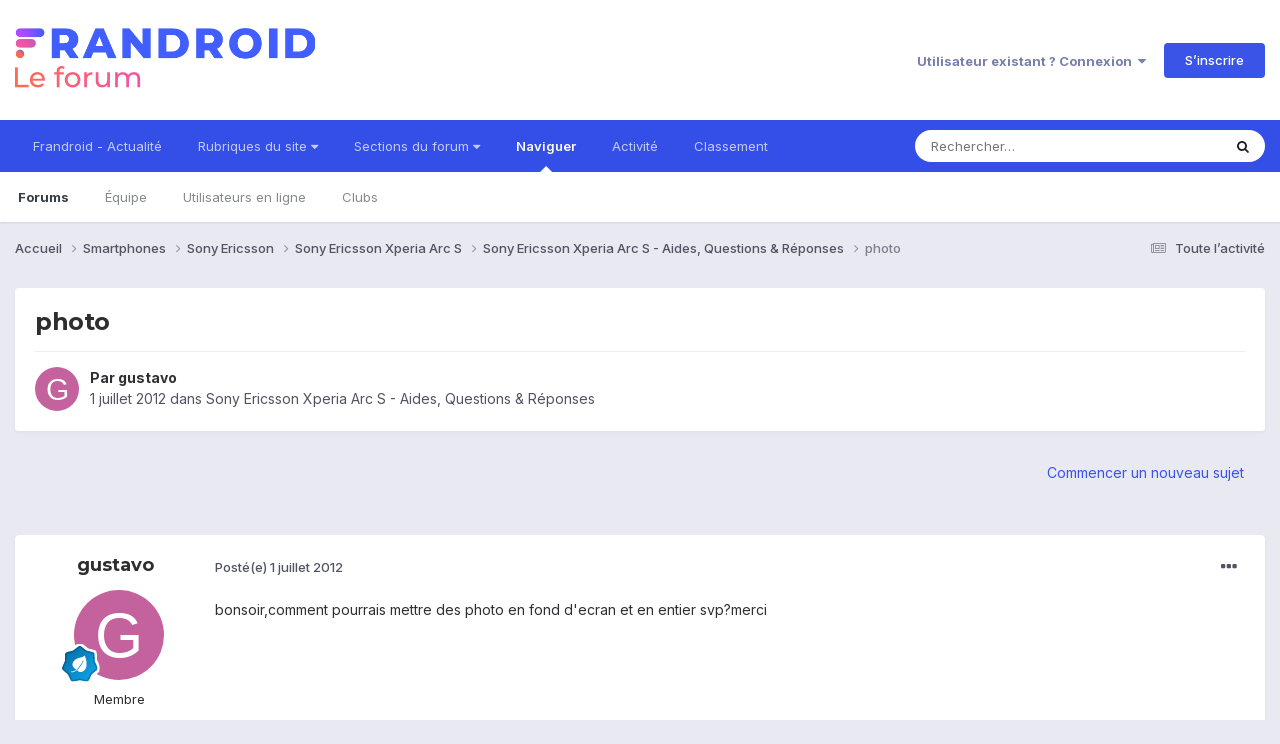

--- FILE ---
content_type: application/javascript
request_url: https://forum.frandroid.com/uploads/javascript_global/root_map.js?v=419bb4d07a1769245289
body_size: -281
content:
var ipsJavascriptMap={"core":{"front_core":"https://forum.frandroid.com/uploads/javascript_core/front_front_core.js","front_statuses":"https://forum.frandroid.com/uploads/javascript_core/front_front_statuses.js","front_profile":"https://forum.frandroid.com/uploads/javascript_core/front_front_profile.js","front_search":"https://forum.frandroid.com/uploads/javascript_core/front_front_search.js","front_streams":"https://forum.frandroid.com/uploads/javascript_core/front_front_streams.js","front_clubs":"https://forum.frandroid.com/uploads/javascript_core/front_front_clubs.js","front_system":"https://forum.frandroid.com/uploads/javascript_core/front_front_system.js","global_core":"https://forum.frandroid.com/uploads/javascript_core/global_global_core.js"},"forums":{"front_topic":"https://forum.frandroid.com/uploads/javascript_forums/front_front_topic.js","front_forum":"https://forum.frandroid.com/uploads/javascript_forums/front_front_forum.js"}};;